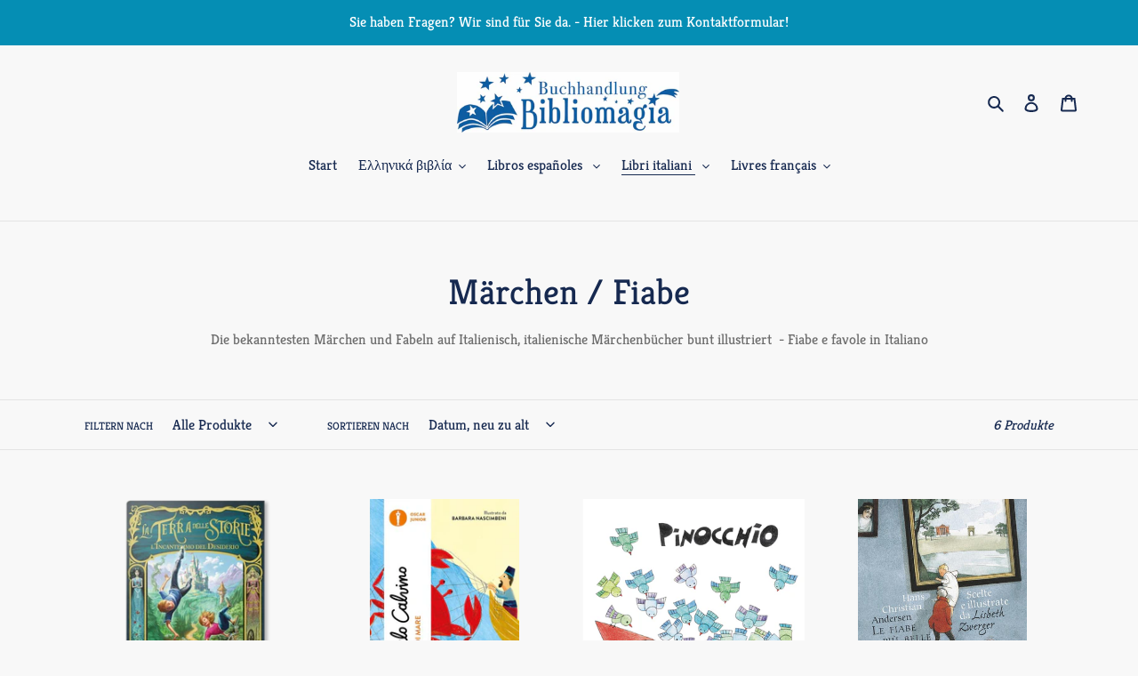

--- FILE ---
content_type: application/javascript; charset=utf-8
request_url: https://searchanise-ef84.kxcdn.com/preload_data.1h3K6A1F2D.js
body_size: 16376
content:
window.Searchanise.preloadedSuggestions=['klik sta ellinika','harry potter','bücher ab 13','λένα μαντα','ελληνικα βιβλια','klik sta ellinika b 1','lena manta','auf griechisch','jugendbucher ab 13 auf deutsch','το του','spanische kinderbucher','kinderbücher ab 12 jahre','τικ και τελα','colleen hoover','ελληνικά για σας','axel scheffler','ελληνικα γ','κλικ στα ελληνικά','κωστασ κρομμυδασ','στα ελληνικά','rebecca yarros','το ημερολογιο ενος σπασικλα','πριν ο','το ημερολογιο','romane griechisch','δεν ηταν','το σπιτι διπλα στο','in italienischer','παιδικά βιβλια','ο των','κλικ στα ελληνικα α1','nikos kazantzakis','griechische romane','kostas krommydas','οι τρε','ellinika b','to tis','französische kinderbücher','agatha christie','χαρι ποτερ','tik tela','η των','kinderbücher auf englisch','pour les','kinder in italienisch','französische romane','η μεγάλη','βιβλία ψυχολογιας','το σπίτι στο','dan brown','ο μικρός','griechische bilderbücher','akis petretzikis','εκδόσεις πατάκη','kinderbücher italiano','ellinika a','graphic novel franzosische','stephen king','άλκη ζέη','bücher ab 14','los en el bosque','ελληνικά στο π και φ','io non','freida mcfadden','jugendbücher ab 12 auf deutsch','le petit prince','το βιβλιο','πως να να','η ζωή ενός','βιβλια για παιδια με','sarah j maas','αγία γραφη','au personne ne','ιστορια χωρισ','μου έκανες δώρο τα','tik kai tela','deutsch im nu','το μενος','fourth wing','bücher ab 12 jahren','οι 2 μας','bucher ab 1','victoria hislop','μαντα θεοδωρου','di fare','το δεμα','alki zei','bücher romane ab 13','jo nesbo','η φονισσα','anna kadabra','graphic novel','ολα απο δυο','βιβλία μουσικης','algo hecho','griechische mythologie','sebastian fitzek ελληνικα','llega el','ταξιδι στην ελλάδα','ζωρζ σαρή','han kang','sebastian fitzek','νέα ελληνικά','de nuit','ab 13 deutsch','τα πρώτα μου','βιβλια για 6','το κορίτσι του','ελληνικα β1','jugendbücher ab 15','ο κ','if he had been with me','griechisches rätselbuch','bucher ab 13 jahre','harry potter 1','mario vargas llosa','caroline wahl','l\'internat de l\'ile aux cigales','ιστορια ελλαδας','αγγελική νικολουλη','das ist kein','για ολα','elena ferrante','το δωρο','βιβλία για 8','ευγένιος τριβιζας','susanne strasser','andrea camilleri','klik a2','der kleine prinz','band bücher','to spiti sto','ιστοριες για παιδια 3 ετων','ο πριγκιπας και ο','griechische kochbucher','to nisi','γυναίκα κάτω','ελληνικά στο π φ 2','englische romane','jugendbuch deutsch mädchen','el dios de','griechische kalender','le et le','englische jugendbücher','k pop','englisch ab 4','τα παιδιά της','βιβλια για 9','νίκος καζαντζάκης','la cavaliere draghi','griechisches lehrbuch','il cavaliere draghi','στα ελληνικά β 2','α δημοτικου','μια ζωή','griechische ab 2','der sommer als ich schön wurde','un due tre','moi le','deutsch lernen','για το','el arbol juan','jugendbuch sex','μαθαινω ελληνικα','auf frankreich','minimoni mal','lateinamerikanische literatur auf deutsch','gabriel garcía márquez','η τον','asterix griechisch','le journal de','faust von','ο και τα μυστικά','greek easy readers','diario de greg','eloy moreno','η μεγάλη χίμαιρα','μικροι κυριοι','spanische 3 jahre','griechische erwachsene','percy jackson','la des','culpa mia','κλικ στα ελληνικα α2','wir sprechen','το νησι','μαρια τζιριτα','τα μυστικά του','μικρεσ κυριεσ','ακης πετρετζικης','τα τρία','ανάμεσα σε','to this','riad sattouf','krimi bücher auf griechisch','το πικρό','ελληνικα β','εγω ο','εγκλημα και','griechisch lernen','michael ende','agia grafi','ψυχολογια του','asterix italienisch','robin sharma','di auf','rocio bonilla','garcia marquez','una noche con sabrina love','σου να νιώθεις','βιβλία θεια','to dema','in einem alten','krimi thriller ab 13','horror ab 12','bücher ab 12','ta prota','αν ήταν μαζί μου','griechisch sie','pasion de','buch kinder vorlesen spanisch','οι πέντε φιλοι','nach ithaka','αλεξης τσιπρας','griechischer kalender','zero a','how to a','willkommen in','κι ομως με','ιστορίες για και','god of','andreas konanos','τόλμησε να','leïla slimani','δύο και ένας','το ξενοδοχείο των','παραμύθια από τα','el elefante me lo contó','η γυναίκα της','η γυναικα','ελληνικα στο','i kai','ο και ο','μια νέα','asterix spanisch','οι τρεις','pes to','un pesce è un pesce','η βιβλοσ','spanisch deutsch','1984 george orwell','fantasy bücher ab 13','οι πρώτες ιστορίες','to imerologio enos spasikla','am see','alte märchen','πολη και η χωρα','nicht nicht hier','the art of','hermann hesse','jane austen','die unendliche geschichte','η του μα','die weihnachtsgeschichten','ab 15 jahre','η ελλάδα του','ιστορία του','για κορίτσια στην','ora di','comic englisches','fratelli di','for 3 jahre englisches','η δυστυχία','ντροπη σου','enola holmes','γιατί τα χρόνια','ελληνικά τάξη','ο δρακος','onyx storm','save me','mortelle adele','el hombre de mi vida','sta a','το σπίτι δίπλα στο ποταμι','la storia','lucinda riley','ας πούμε πως','πετρινα ημερολογια','dog man','τελειωνει με','gregs tagebuch','el de la','ολα ειναι σκεψεις','εκατό χρόνια','γλώσσα α','julia donaldson','fünf freunde','ολα οσα','das geschenk','a little life','aggeliki nikolouli','it ends with us','hábitos atómicos','ξερω γιατι','ab 2 jahre spanisch','το των','griechisch und deutsch','i mou','ελληνικής γλώσσας','jörg mühle','όταν τα','die mitternachtsbibliothek','el grufalo','vergiss mein','μιλάμε και','per questo mi chiamo','με λένε','η μικρή','tribute von','ιστορικο μυθιστορημα','roberto saviano','sally rooney','βιβλια ετών 4','οι της','culpa nuestra','η της','a kid','το μονο της ζωης του ταξιδι','for you','pedro mañas','κάτω από το','μέχρι τον','erich kästner','lehrbuch griechisch','lord of the','f*ck the','γλώσσα α΄','sommer in nie','emmanuel carrère','το κοιμητήριο της','οι θεοί του','γιατι και τι και πωσ','το μυστικό των','der und das geheimnis','kiss me','ο νανος','la guerra de las dos','la tribu de kai','le francais en bd','laurie gilmore','roman deutschland','mes 18 exils','ελληνικά παραμυθια','il desert','englische ab','asterix auf','la du','σμύρνη μου','si los gatos','ucles la peninsula','la chica del','liz moore','αν την ζωή μου από την','πι και φι 2','οι φιλοι μου','spanisch und deutsch','ας πως είμαι','το γαλα','βιβλια με','los habitantes del aire','griechische erzählungen','μαρία ευθυμίου','maria oruna','στον καιρο','ιουλιος βερν','geschenkgutscheine kannst','je veux','το σωμα δε','neo vol 1','τα φαντασματα της','cuentos de la abuela','les trois jeunes','über mir der weite himmel','to spiti dipla sto potami','το μυστικο','il bambino la','herman van de wijdeven','ο επισκέπτης','a deutsch','σπιτι για πεντε','βιβλια για 1','je vivre','sara j mass','γίνε αι βασίλης','θα σε περιμένω','που είναι ο κύριος','το κλειδι','οι τεσσερις','το βιβλίο ζωής','harry potter und der','cuentos de adviento','satoshi yagisawa','wer hat auf den kop','belle du','la ribambelle','no es un monstruo es una','η αγγελια','der lust','tu puedes el mundo','griechische kinderbucher','culpa mia spanisch','m train','η καμαριερα','ο φιλος ο','μιλλυ και','τα χριστούγεννα με τα ζωάκια της βηθλεεμ','eva dorme','vincenzo latronico','o vasilias','kartoffel küche','high school','ατός ακριβώς','benjamin myers','η αλεπου','ellinika sto π','π φ','αταξιεσ στην','nicola slater','dad dad','what are','laura g','η μεγάλη χι','sofia toutsidou','redes sociales','χαρι ποτερ και','το ημερολόγιο ενος σπασικλα 1','οι δρακοι','το ημερολογιο της','eine olive zu viel','το πάει στη','annie ernaux','griechische grammatik','ελληνικα στο π+φ','παιδικά βιβλία από 3','τι να περιμενεις','spanische comics','pop und','η μεθοδος','το κορὶτσι','λεω παραμυθια','franz kafka','η πολη και η χωρα','sinn des lebens','γλωσσα β δημοτικου','les enfants de la','les enfants','cruel prince','13 jahre fantasy','χόρχε μπουκαϊ','maria barbal','ken follett','ein klarer tag','la casa','κλικ στα ελληνικά β1','τικ τελα','η ιστορία των','πως να','το της','η εξαφάνιση της','την ελλάδα','kirsten boie','le de','das tote','αιώνα άνθρωπος','το νόημα ζωής','in memorial','λένας μαντά','de la noche','αφήστε τους','ο δράκος της πρέσπας','la increible y','rachel bright','die tribute von panem','η συναρπαστικη','η ενσυναισθηση','abenteuer 13 jahre','spannend buch ab 13','spannend ab 12','θα παιξουμε','das kleine ich bin ich','marco malvaldi','όταν από','holly jackson','η εκδίκηση της','elif shafak','vom ende der','jules verne','ο κυριος','la hora del','the art','paulo coelhos','η και το χρήμα','η κυρια','maria duenas','leben nach dem tod','των συναισθημάτων','το των συναισθημάτων','η του','vom kleinen','benji davies','είμαι δυο','della tempesta','suzanne collins','βιβλια για','όταν το σώμα λέει όχι','στην καρδια της','let them','che che','los cinco','en loş zapatos de','culpable comics','der wald','σέρλοκ χολμς','die mauer','jordi sierra','this could be love','μαγειρική του','το λαθος','μαργαριτα ιωαννιδου','aus italien auf deutsch','la fine di noi','ιστοριεσ απο','τα μο','to imerologio','eine frage der','astrid lindgren','einmal in sizilien','leo lausemaus nicht','το μαγικό','cristina cassar scalia','melissa da costa','τζιμ κνοπφ','griechische geschichten','jamais plus','ελληνικη λογοτεχνια','καινη διαθηκη','η μικρη λέξη αγαπη','κάτι θέλει να μας','μιλα μου','maurizio de giovanni i','asterix y','πριν η','le bebe','griechische bücher','και το χρημα','rich dad','τα 4 του','le femme de menage','ο ξενος','μαμα μπαμπα με','marc levy','ο καρυοθραυστης','ce que les','tin tin','το στοιχειό','leo lausemaus','zweisprachig deutsch','mr tan','en un','το μπλε','χριστούγεννιατικα βιβλια','πως να ένα','ein junge sein hund und das ende der welt','suppe ist fertig','jenny colgan','cuore nero','eric carle','μην τον','mit hörbuch-cd','engl bilderbücher','donna tartt','daniela pirata','peppa pig','griechisch heute','bücher ab 14 jahre','o harry potter','o mikros','andrea de','klik sta','die insel','το της αν','d amore','libro la','πηνελοπη κουρτζη','raconte du','ελληνικά γερμανικά','thriller βιβλια','la divina','elsa morante','ντετεκτιβ κλουζ','το πρώτο μου λεξικό','de que color es un beso','oi dioptra','nicolas beuglet','οχι και τοσο μακρια','el sr flat','me ta','giulio cesare','matt haig','ελληνικα για παδια','raffaella romagnolo','griechisch lehrbuch','new adult','το σπίτι δίπλα ποτάμι','amar es','klik a','il piccolo principe','francais pour jeunes','les cahiers d\'esther','el dragon','μικρά κορίτσια','con gusto','line a','με τα γραμματα','harry potter tome 1','ο κρίκος','μια καρδια','το χαμενο','μηπως τον','nel mare ci sono i','να προσεχεις','ελευθέριος ελευθεριαδης','bücher italienisch deutsch','η γατα','chi ha la','και ελληνικα','η καταρα','η βιογραφία του','το ψέμα','haruki murakami','η βία της','το υπογειο','donatella di pietrantonio','secret de','cruci facile','thomas mann','βιβλια γνωσεων','χρόνια μοναξιάς','ab 6 in','φόνος στην','ελληνικα ακομα','pour ne pas disparaître','ο που έλεγε όχι','to chi zero','μαθαινω να διαβαζω','is cool','media on a','chirurgia dell','patrick wirbeleit','artemis von','ana no','wilderness und','c jung','ολα τα σωματα','ein wenig leben','η σε βλέπει','der goldenen','le petit nicolas','une enfance en','el culpable','wolf fantasy','wolf magisch','beatriz y los','kochbuch gnocchi-und-blumenkohl','pensare l’a','farm der tiere','οι δωσιλογοι','al otro dia','hilfe bitten','der und','santiago posteguillo','le marche','το σώμα όχι','το τελευταιο','μίλα μας','επιτραπεζιο scrabble','η δύναμη του τωρα','mostro del cuore','a2 π','der reichste mann von','coloring book','le pick','όταν το λέει','το σώμα δεν ξεχνα','los busca pistas','και μία λέξεις','marco balzano quando','neue welt in','η κιρκη','englische ab 13','pflanzen buch','unendliche geschichte','prima nova','temporada de','hi protein','αυτή η νύχτα','έλα να σου πω μια ιστορία','javier castillo','la mala hija','der silver','αγάπη και άλλες λεξεις','στον καιρό της','malgré tout','soy su','barcelona alma','ο κλέφτης','φρέντυ γερμανός','here to','asterix in lusitania spanisch','la donald','don rosa','όταν το όχι','το καφε','παλαιά διαθήκη','der kern ist','querido hijo','du bois','primo levi','φονων της','η ζωη εν','για μωράκια','die zeit der dinosaurier','η εποχή των','η μαγεία της','ildefonso falcones','der her','el brujo','el dios','the great','la pequena oruga','και τριαντάφυλλα','και ρόδα','όμορφη μου','el rio encantado','alexis tsipras','lettres du','το μαγαζάκι του','de para','das 1% quiz','μονο λιγα χιλιομετρα','marie-aude murail','le stelle brillano su roma','berti un','lena mant','στο χιόνι','jugendlicher ab','μου εκανες δωρο','ριζες και θεμελια','susanna isern','la maison vide','atlas des','με να σε','storia del nuovo','oliver scherz','wohin der','καληνύχτα για','μάκης προβατάς','το τραγουδι','das des','oliver twist','throne of glass','el viaje de','when women','el invisible','les grandes aventures','road to','μετα το χιονι','της νέας ελληνικής','les d','la litterature et le mal','easy readers','kentro ellinikis glossas','η συντροφια του','asterix-comic auf','il cerchio dei','diko mou dentro','marques de','asterix en lusitania','το κορίτσι του ημερολογίο','madame ginger','a la trieste','ours brun','παιχνίδι του','la bugia','μαμά ιστορια','i leoni di','die familie','der könig in gelb','alma le vent se lève','le jardin des','das magische','kinderbücher italienisch über tod','hijos de la fabula','ferdinand von schirach','η υπηρέτρια','malbuch zum','color books','ελληνικα λεξη','das dritte','la nature','kunstgeschichte und','relatos de un naufrago','ενας σπασικλα','despues del amor','le petit','das haus am fluss','la france de mon','under the','sepia und das','normal people','unsere geschenkgutscheine','christophe leon','mi nombre es emilia del valle','sarah welk','spanisch leseanfänger','buch kinder vorlesen','don piper','mein bruder','ci conosciamo','was männer','save you','οδηγος για','greg\'s auf','πεντε φιλοι','ο στο μεσα μας παιδί','harry potter griechisch','la mala costumbre','o tis','der schatz von','le mage du kremlin','journal d\'un dégonflé','little prince','enid blyton','la divina commedia','l´histoire de pi','not just for','η αδελφη μου','bestseller italienisch','paolo giordano','le otto montagne','to spice','βιβλία για παιδια','νίκος κοκάντζης','πριν από τον','η αρραβωνιαστικιά του αχιλλέα','la hija del','la calma','η των ελλήνων','el amigo','griechische kinderlieder weihnachten','griechisches weihnachtslieder','wider willen','τα λέμε τον','a nos','e nos','la casa en','cuentos de la selva','το παει στην','pedro mairal','età fragile','krimi in italienischer','jugendbuch ab 16','jugendbuch 16 jahr','η χιονονιφαδα','ουρανόεσσα ανακηρύχθηκε','αγγελικής νικολούλη','donald trump','libri tattile','la befana','το διαβατηριο','nai xi','enciende la noche','ψυχή μου μεγαλη','o tou','une famille','athens new','το κάτι άλλο','sta ellinika a1','μπες στην ιστορια','l\'isola e il','να είσαι ο εαυτος σου','το νησί του','peter pan','ο ελβετοσ','το κεντημα','να σου πω μια ιστορια','άγιος πολύκαρπος','der des windes','una mente','carmen mola','roger hargreaves','l’art de un','ελληνικά στα βαθεια','ley de murphy','ta tou','antes todo esto era campo','berta y yo','il della','διακοπές στην','griechisch grundwortschatz','ι μανες του','ι του','märchenbuch englisch','al die amsterdam','για σένα','vino y','e il','προπαγάνδα και','the honeymoon','βιβλος για παιδια','ki für kreative','η πρώτη μου βιβ','hunter hunter','γυναίκα και','η με παραμυθια','θα σ ο,τι και αν γίνει','indianer kinderbucher','μια μίσου','siempre navidad','musica per bilderbuch','η α','ελληνικη μυθολογια','ιστορία χωρις τελος','como agua para','το γράμμα που δεν','wir lesen und schreiben','brothers grimm','in den pilzen','wer hat','laurent la','no hard','l d','t boyle','da stimmt doch was nicht','η πατριδα','the same as','τι μένει από τη νύχτα','οι ντετέκτιβ','θα σ αγαπω','les aventures du jeune lupin','ο κηπος των','junior it','george orwell','ο αρκουδάκος','el prisionero del cielo','der gott des','jugendbücher sex','the rose field','el sueno del','η αλεπου και τα','the bell jar','τα της ελληνικής','το παιδί που κρύβουμε μέσα μας','το απολυτο','incredible illustrative','detective dog','the detective dog','mit c','ελληνικά π & φ','édouard louis','μιχαελ εντε','grammatik b1','ellinika b1','anton piñon','est sur terre','steve cavanagh','mein kampf','the empyrean 2','κάποιος με έχει','και ατυχοι','el arte de','κλικ στα ελληνικα α1 για παιδια klik sta ellinika a1 für kinder','ena manta','woman on','contes de','contes de la','ανδρέας κονανος','in the arts','a court of thor','γλωσσα β','ιστορία πρώτος','η του χριστου','gli aeroplani','libro aeropuerto','libro coche','ελενη μαντα','great women of','η υπηρέτρια της','cornelia funke','βιβλια μέχρι','la catedral del mar','homo sapiens','οι μυθοι του','και η επιστημονική κοινότητα','το γαλαξία με','italiano da scoprire','μια μερα ζωης','zorz sari','universe in verse','κλικ β1','στην γειτονια του ηλιου','padre padre','terra di','menschen hier','o του','ellinika sto','και τι και πως','michaël escoffier','βιβλίο ασκήσεων β','harry potter französisch','de giovanni','comics deutsch','doce cuentos','mision en','el sol','donne che troppo','conte de fées','χωρίς ονομα','πιπη φακιδομυτη','marcel proust','ο λειπου','ποιος είναι ο','comic griechische','ο της επιτυχιας','griechisch deutsch','μεσάνυχτα στη','μέθοδος της γλώσσας','ellinika p f','i like a','to spiti','el libro de los culos','agus y los monstruos 5','el buen','the end of','η του δημοτικου','η μου','to vivliopoleio ton christougennon','voila voila','το ξυπνημα του','απο αίμα και','kitty crowther','harry potter 1 français','come as you are','επιτραπέζια παιχνίδια','palminteri milena','tyler feder','la dresse','das beste sind die','drei schwestern','wir lesen schreiben','las nueve','οι δράκοι δεν','μόνη του ταξιδι','η κληρονόμος της','la vida','φιλιά ουρα','χρώμα του','δύο έρωτα','niccolò ammaniti','pip et prune','william und der','η χαμενη κορη','13 jahre buh deutsch','mila mou','il potere di','το με τις λεξεις','ο ωραίος','lena mantas','el verano','θελω να','τα χρώματα που','the leaf','un cuento para cada letra','dark in','dark romance','la metamorfosi','μικρα αγγλια','έτσι βάζεις ορια','α και β','σ αγαπώ μέχρι θανάτου','σχετικα με τον','ταξιδι στη ελλάδα','spanische krimi','tip toi','bande dessinee','operation de','das gegenteil von','il figlie','ein tor für david','kinder griechische','τι σπιτι διπλα στο','albert camus','luna sobre','μικρός λυκος','ο πόλεμος της','alas de','will son','verdades a la','the kissing','italienische zur','nein schwein','cancion de y','griechische comics','agustina bazterrica','οι δρόμοι του','τα μονοπάτια του','attendre a neige','une maison sur l\'eau','quando o corpo did no','too late','le vite degli','magica fe','grande di','χρωματα της','o ippotis','αναφορα στον','σκοτεινή υλη','freida mcfaddens','taxidi stin','kira licht','the birth','la casa più grande del mondo','piccolo blu e piccolo giallo','έλα τώρα','leo lionni','hot mess','il brigante ozziplozzi','ivar da coll','bildwörterbuch zum','το μονογραμμα','le avventure di','enola und die fantastischen tiere','la magia de tu nombre','nosotros en la luna','bal a versailles','see der','mama e','don der','κλαίρη θεοδώρου','το χωριό της','η χηρα','andrea mara','siegfried lenz','taylor jenkins','amica geniale','lesen ist blöd','sera grandiose','comic italienisch 12 jahre','ilan brenman','η σχολή των θεων','emily henry','το κοριτσιω','antoine laurain','avoir un corps','jonas jonas','deux petits pas sur le sable mouille','der sommer in dem alles begann','the offing','propia aventura','la bruja mon','marie aude murail','osito tito emergencia al volante','carlitos donde te escondes','guido van genechten','puedo mirar tu pañal','qué es esta barriga','la bruja','la pequeña oruga glotona tus 100 primeras palabras','mi ciudad','la pequeña oruga glotona','los maltínez maldades en familia','cookie y el niño más insoportable del mundo','dulce perdón','από την αυτοεκτίμηση','cantico di','rivera garza','η λέσχη της','ce que a fait de nous','la idea de','η κυρία του','προς τ\'αστρα','und nachhaltig kochen','μια φυσιολογική ζωή','nikos dimou','το τριτο','έρωτες από','biblia infantil','the price of','en el arena','unter den','η θάλασσα','un soir','klik b1','die geschichte der bienen','πως να φιλους','κράτα με','madrid al paso','die rote','die kane chroniken','almeno tu','mare di pietra','the town and the','romane auf','sabe de claudia','greg kinney spanisch','στέφανος ξενάκης','la mer','die fotografin','tutti giorni','καπεταν μιχάλης','ο βασιλιας','come ragazze','game of','grüffelo und','der grüffelo','maud ankaoua','la que nos separa','la distance','ελύτης ποίηση','deja de ser tu','chi ha la luce','julie la','schule der magischen','σεξ στις','το της φωτιάς','peter η','die ermittlung','ο πρώτος','luis sepulveda','to sto potami','un cuento de','un cuento','αεροπλάνο απογειώνεται','πάει στην','deutsch lernen w','mad dog','el poder de la mente','the sun and her','el arte de amargarse','emma yarlett','you are here','del caminar sobre','jugendbücher 16 französisch','abby jimenez','κορίτσι θεα','πάει στην ποταμιά','dos mundos en uno','το ξενοδοχειο','το γκρουφαλο','ο μπαμπας','der regenbogenfisch','il mio nome e','mi nombre es','o μπαμπάς μου','viaje sin','ο φανταστικός','ο φανταστικός της','εγω ποτε','a court','un due tre storie','isabel allende','paul auster','del pasado','hard land','η αγκαλια','no todo el mundo','le rouge et le noir','petit nicolas','klik a1','aspetto gentile','spanische thriller','το δεμα fitzek','το βουνό είσαι','γιατί δε μου το έχει πει κανείς','weihnachten nach maß','el pajaro','hombre hombre','kinderbuch mare','με ενα','love mo love mi','το θαύμα','english learning','media es','astrid desbordes','η κοκκινη','la commedia','j k rowling','de los colores','monstruo de los','χρωμα που','los diarios de cereza','etel adnan','το μαύρο','the secret','μικρασιατικη καταστροφη','las tres','die welle','das buch welle','problem im','ένα παιδί τ άστρα','mari duenas','king of the','klik sta ellinika a1','das buch von dem sie sich wünschen','ο μας και ο αλλος','από τον σταυρό στην','le tre del mattino','im di','die ganze','mum in','il battello a vapore','carlos ruiz','los juegos del','garcons d\'été','fantasie ab 13','fantasie jugendbucher','pretty little','πόλη των','η πόλη των','el cordero','girls book','hervé tullet','ενω θελω δεν μπορω','la d','der herr der ringe','μυθολογια παιδικο','jane eyre','selbst schuld','männer mode','la del tiempo','irgendwann wird es','le gruffalo','οι πρωτες','christian signol','το ονομα μου','jugendbucher ab 14 auf deutsch','las fiestas del','οικογένεια και','mein auf zwei','il mondo con i occhi','ο γυάλινος','javier cercas','le monde de lucrèce','να παρεις','sta ellinika','stein der weisen','οι ερωτήσεις τον παιδιων','court college','kinderbuch ab 6 jahre','il di venezia','bestseller histoires','gracias icinori','de vacaciones','riqui riqui riqui ran','harry potter 2','los vientos','historia america latina','le chapeau du president','la mia','we never','ο αγιος','η ζωη του χριστου','conversacion en la catedral','en la catedral vargas','ardilla rasi','terra di siciliana','von 10 bis 14 jahren','η αρχαιότητα είναι','costa rica','greek lessons','ute krause','die der liebevollen','βιβλίο δημοτικου','böse jungs','spuk im','was wollen die gespenster','silbe für silbe','spannende zum','des kaisers neue kleider','die schönsten geschichten','die abenteuer des','es gibt keine in diesem buch','was sieht paul','dachs und rakete','ein tag am meer','der ausflug','das kleine wir im kindergarten','bobo siebenschläfer','hurra es','einer mehr','in der nacht','ringo der dingo','10 kleine vogelkinder','so made','das kleine nein-schwein','achtung fertig einschlafen','bald bist du gesund','annette langen','elsa und huhn','i plexouda','ξενάκης ζει','καποιος να με','αύριο είναι μια','leseanfänger 6-8 jahre','πλουσιοι και','i anni','i chin','griechisch für sie','und leidenschaft','il cammino','se llama','l ma d','find me in paris','we all live here','nedra glover tawwab','photo album','βιβλίο μωρο','βιβλίο πρώτου','libri 3 a','libri bimbi','μπαμπά μεγαλωσέ με','storia italia','d anna','ο kai','comic spanisch','comics spanisch','alice kellen','anna kadabra aventuras','yasmina reza','η δεξια τσεπη','το αστέρι του','me cuentas tu historia','petites soeurs','δεκαεπτά κλωστές','ιστορία της ελλάδας','μια στο ονειρο','rebecca daphne du maurier','gregs tagebuch 12','αρχαια ελλαδα βιβλιο παζλ','αν βρεθεισ στο δασοσ μια μερα','τα θαυματα του','το κατι αλο','fabrice erre','madeline miller','τον μαρσέλ προυστ','knallharte tauben','oscar wilde','πως αυτο','matthieu maudet','παιχνίδια και','holly black','bel ami','zweisprachig roman','gabbia del re','μιλα μα','ri che che','racconti italiani del','donde viven los','ich bin viele','οι εμποροι','σωτηρία με','αργυρώ μπαρμπαρίγου','οι των','cassar scaglia','e books','originale e','μαθαίνω ετών','pays amer','el engaño','kleiner prinz','ένα βήμα κοντα','η τέχνη να','die welt von','οι πρώτες μου','bücher ab 13 jungen','la mafia','io sono','bianco il','die des griechischen','griechische grammata','της καινής διαθήκης','δεν υπαρχει μη','όσο κρατάει ο','περιπέτεια στη','cent mots et','el american','jordi sierra i fabra','to can','from germany to','πώς να ως το ενα','η θεωρια της','mord im','παιδικά βιβλία από 8 χρονο','το τ','το φος','en busca de la libertad','englische kinderbücher','klik b2','asche asche','la casa del frances','historischer roman griechisch','journal d\'un dégonfl','auf der','nathan the','leon de','jenny han','chi segna vince','james clear','οταν η ανάσα γίνεται','η ανάσα που','cosa vedi','cosi vedo','dich schlau','τι υπέροχο','για σας','pop et','gonzález tomás','il magico albero','investi gators','madame le','η δυο μας','το νιση','duden leseprofi','libros de viaje','ηρεμοι γονεις','ελληνικα στα βαθια','8 of lo','oskar der','isabel abedi','τα τρία λυκάκια','du mich auch','immer wieder','the anxious','all the broken','vom mond aus','γερμανικά κουκίδης','il viaggio in italia di','alex und die monster','und finds','γερμανικά ελληνικα','come un respiro','of magic','eric worre','θα σε','van de','το καλοκαιρι που ξυπνησα','el hombre sin','η μητέρα του','albin michel','la mia vita','j o','hijos y padres','hijos padres','ευτυχια θα πει','με τα','la maison','linie a','quando eravamo i padroni del mondo','aldo cazzuolo','aldo cazzullo','kate und','hör mal','το δεντρο','mountain is you','en la','la que','i fratelli neri','η ειρηνη','la fine della solitudine','μορφές από το','griechisch f','για μικρά','schule wie und','margil irene','η μαγική','το σημάδι','the wealth of','die leiden des','comte de','de sangre','el destino de los','senor de','οι κόρες των','königin elisabeth','τα 4 βήματα του','fake and','erste buchstaben','buch der ersten klasse','il libro delle','mike moi','γλώσσα α δημοτικου','von mafia','romane mafia','il von','je des autres','ούτε η μ','pequeño camelot','la tierra bajo tus','οι δυο μας','it ends us','h to','daniel ka','et si vraie','english in the','heart of','la fiesta de','kouzin ton agion','law of power','philippe besson','στην ελληνική μυθολογία','französisch zweisprachig','its end with us','el elefante','the lion king','l’enfant et la','oral a','aristoteles und dante','rossa di','mina lima','volver la','και ομιχλη','holly miller','μαθημα ελληνικων mathima ellinikon','rüdiger bertram','γράμματα από τα','ce que je sais de toi','gary una','ta zoakia','diario di una schiappa','die zerbrechliche','deutsch griechisch buch','die geheime mission','heule eule','die wilden hühner','raupe-nimmersatt autor','ο γιος μας','años salvajes','ci si ammala','η ιστορία του','l ecole des animaux','white ivy','un eclat rouge','la soupe est','pompon l\'ourson petit','χριστουγεννιάτικα βιβλία για παιδια','ο των βιβλιων','σετ γλωσσα','la struttura','el maestro de la','τα κορίτσια του','ακολουθώντας το','το αλογο','recommande un livre','το λαθος μου','το λάθος μας','les aventures du jeune','white ravens','bonne nuit','con amor simon','atelier des','c\'est le printemps petit','le chevalier de','ete du surf','ο παππουδων','a punt 3','το πρωτο μου','η γλωσσα','editions de','ιστοριες για','ο παππους','εκμάθηση γερμανικων','cuentas tu historia','fuoco e ghiaccio','min jin','il canto dei','journey to the','ελληνικά παιδικά βιβλια','μάθημα ελληνικών','love in the big','η διαθήκη του','les chats du','ο θρόνος','μέσα στις','θα στο σκοτάδι','καθε μερα με τους','bücher zweisprachig','janosch auf','i di','la piccola penna','τα λεμε τον αυγουστο','en no hay','ernst jünger','wind and truth','brown dan','το παιχνιδι της','human acts by han kang','no se van a ordenar solas las cosa','la toute petite','la piccola dei segreti','η πρώτη γραμματική μου','η αρχαία','μαρινα γιωτη','ο βασίλης','πεντε δεκα δεκαπεντε','η ιστορια ενος γαμου','lena m','μάθε σου','ο βασιλιάς της','το χαμόγελο της','μικροί ήρωες','ο και η μαργαρίτα','ο ρουλησ','vargas llosa','christmas books for','το νέο ονομα','αύγουστος κορτω','the whale','infermiere de','le proces','los cuadernos de violeta','antipalo deos','marco presto','quiero ser','ελληνική επανάσταση','to tou','τα πεντε','die lolli-gäng-reihe','site www','πριν η μνήμη','cien años de soledad','this that hand','sieben schwestern','το βιβλιοπωλείο των','πηνελόπη δελτα','agus y los monstruos','η ιστορια των χριστουγεννων','das ist','the good war','die der vier','πικρό γαλα','del tener al ser','insel der','della ricchezza','oi dosilogoi','han kan','όσα ποτέ δεν','romane auf italienisch','the midnight order','μια μικρή μεγαλη','le bastion des larmes','todo lo que se sobre el amor','deutsch im beruf','ο παππου','gli di','αν αυτο','was ist','μην ν','die letzten','le grandis','daniel kehlmann','the hug','von 2-3 in','book of bill','on love','tengo un','η αβάσταχτη ελαφρότητα του είνα','diarios de','zweisprachig italienisch','ο χαρι ποτερ','etta voci','lion inside','o gios','robert de','η κληρονομια','klick sta ellinika','γ λυκειου','la isla del','e m','ab 2 jahre','spanisch lernen','πασχαλια τραυλου','το χριστουγεννο','sull\'altro lato','das land der gefühle','το αηδονι','oi dosil','en solitaire du','τον κώδικα της','πράγματα σαν κι αυτά','ο χαρι ποτερ και η καμαρα με τα μυστικα','αγαπη θεωρητικα','στην αμμο','das buch aller','sexo y','fuoco e','der letzte des','i baffi','andrea vitali','oscar was','το ημερολόγιο του','ερωτας στα χρονια της','vasilissa tou chioniou','el mito de la','milan kundera','diary of a wimpy kid','el doctor','πες μου για τη ζωή σου buch','italienische hörbücher','καινής διαθήκης','της παναγιας','book of why','spanischen bestsellerliste','la fuga del','μέχρι τα χριστουγεννα','el principito','η φωνη της επιτυχια','va sez','pere et fille','cettina vicenzino','βιβλίο για 11','mundo humano','ταξίδι στην','el miedo a la libertad','joelle tourlonias','james hawes','πολιτική και','πρίγκιπας και','feeling book','das wolkenschiff','meglio che accompagnati','οι μυθοι','petronella apfelmus','το πιο δώρο','o gios mas','black witch','alina bronsky','labor materializar','die suche hat ein ende','οι επτά','η τέχνη του','το κυνήγι της','franz kafkas','laetitia colombani','psicoterapeuta stefanie stahl','isbn isbn','τα αστρα','i ora','βιβλία του','βιβλιο μουσικη','η αρραβωνιαστικιά του','zébulon le dragon et les médecins volants','ein haus voller rätsel','τα γενέθλια','lucky live','verdure del','tra fame','a house and its','una suerte','η δικη μας','να έχεις η να εισαι','alors c\'est a la','πριν η αλήθεια','pos na krypseis','klik sta ellinika b','freunde band','eine reihe','θεατρικό συγγραφέα','piove per di','αρχές τις','elki zei','fare a','il dei colori','i fonissa','cuando la tormenta pase','πώς θα φτιάξουμε','elke heidenreich','jeff kinney','the pushkin','χριστουγεννιάτικα βιβλία για αιδια','η αρραβωνιαστικια','η πολη','le dernier','harry potter 3','la balena','τα ελληνικά για','la pequena','το υπογειο στην οδό ήρας 12','daniela kulot','survival quest','la del','almudena grandes','e book','a dormir','το σεξ και πως να το','das lied von der','οι φόνοι της','moby dick','der berg','bücher 11 jahre','οι της παιδικής μας','starten wir','libri bimbi 8 anni','was kommen','cassar scalia','in verso il','η τύχη του','prinzessin undercover','τι είναι τα','el palacio de los sueños','the cabinet','la vie des gens','το παράθυρο της','der junge sein hund und das ende der welt','μεγάλο παντα','ελληνικά-γερμανικά καλύπτει','a bord de','das buch','immer ärger mit','ψίθυροι από','το κορίτσι της στάχτης','alles ava','paris rêvé','o sari','γερμανικη γλωσσα','me zoakia','το διάλειμμα','bateaux flottent-ils','α β','one second to love','biblia de','η συνταγη της αγα','τα βήματα στο','αναμνηστικο λευκωμα','juan gabriel vasquez','kurzgeschichten in spanisch','μια φορά κι ένα','ερωτας και','μαθαινω γερμανικα','non dimenticare il','canto di natale','la cueva de la reina','frida kahlo','ευτυχια ειναι','human acts','το ποιο','για όλα υπάρχει','solo una cosa','at tali','μια ιστορία για τον διονύσιο σολωμό','anna grew','bob at','ελληνικά εφηβους','luz en'];

--- FILE ---
content_type: application/javascript; charset=utf-8
request_url: https://cs.complianz.io/cookie-solution/confs/js/96609984.js
body_size: -180
content:
_cmplc.csRC = { consApiKey: 'NMUZFMt1hnLoecdJHFX8JyzUHXZCRkXr', brand: 'Complianz', publicId: '90e598d6-89b5-46e3-94b1-f3a218b2d7b3', floatingGroup: false };
_cmplc.csEnabled = true;
_cmplc.csPurposes = [1,3,4,5];
_cmplc.cpUpd = 1765811736;
_cmplc.csFeatures = {"geolocation_setting":true,"compliance_solution_white_labeling":1,"rejection_recovery":false,"full_customization":true,"multiple_languages":true,"mobile_app_integration":false};
_cmplc.csT = null;
_cmplc.googleConsentModeV2 = true;
_cmplc.totalNumberOfProviders = 8;
